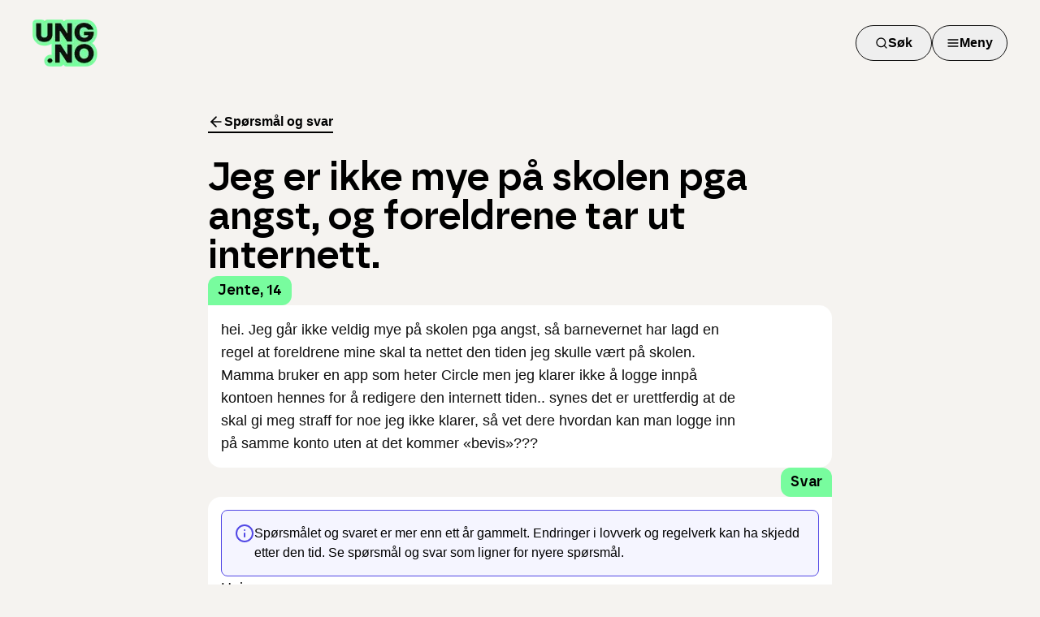

--- FILE ---
content_type: application/javascript; charset=UTF-8
request_url: https://www.ung.no/_next/static/chunks/35d02615700d822b.js
body_size: 9881
content:
(globalThis.TURBOPACK||(globalThis.TURBOPACK=[])).push(["object"==typeof document?document.currentScript:void 0,91918,20783,e=>{"use strict";var r=e.i(71645);function o(e,r){if("function"==typeof e)return e(r);null!=e&&(e.current=r)}function t(...e){return r=>{let t=!1,n=e.map(e=>{let n=o(e,r);return t||"function"!=typeof n||(t=!0),n});if(t)return()=>{for(let r=0;r<n.length;r++){let t=n[r];"function"==typeof t?t():o(e[r],null)}}}}function n(...e){return r.useCallback(t(...e),e)}e.s(["composeRefs",()=>t,"useComposedRefs",()=>n],20783);var a=e.i(43476);function l(e){var o;let n,l=(o=e,(n=r.forwardRef((e,o)=>{let{children:n,...a}=e;if(r.isValidElement(n)){var l;let e,s,i=(l=n,(s=(e=Object.getOwnPropertyDescriptor(l.props,"ref")?.get)&&"isReactWarning"in e&&e.isReactWarning)?l.ref:(s=(e=Object.getOwnPropertyDescriptor(l,"ref")?.get)&&"isReactWarning"in e&&e.isReactWarning)?l.props.ref:l.props.ref||l.ref),d=function(e,r){let o={...r};for(let t in r){let n=e[t],a=r[t];/^on[A-Z]/.test(t)?n&&a?o[t]=(...e)=>{let r=a(...e);return n(...e),r}:n&&(o[t]=n):"style"===t?o[t]={...n,...a}:"className"===t&&(o[t]=[n,a].filter(Boolean).join(" "))}return{...e,...o}}(a,n.props);return n.type!==r.Fragment&&(d.ref=o?t(o,i):i),r.cloneElement(n,d)}return r.Children.count(n)>1?r.Children.only(null):null})).displayName=`${o}.SlotClone`,n),s=r.forwardRef((e,o)=>{let{children:t,...n}=e,s=r.Children.toArray(t),i=s.find(d);if(i){let e=i.props.children,t=s.map(o=>o!==i?o:r.Children.count(e)>1?r.Children.only(null):r.isValidElement(e)?e.props.children:null);return(0,a.jsx)(l,{...n,ref:o,children:r.isValidElement(e)?r.cloneElement(e,void 0,t):null})}return(0,a.jsx)(l,{...n,ref:o,children:t})});return s.displayName=`${e}.Slot`,s}var s=l("Slot"),i=Symbol("radix.slottable");function d(e){return r.isValidElement(e)&&"function"==typeof e.type&&"__radixId"in e.type&&e.type.__radixId===i}e.s(["Slot",()=>s,"createSlot",()=>l],91918)},25913,e=>{"use strict";var r=e.i(7670);let o=e=>"boolean"==typeof e?`${e}`:0===e?"0":e,t=r.clsx;e.s(["cva",0,(e,r)=>n=>{var a;if((null==r?void 0:r.variants)==null)return t(e,null==n?void 0:n.class,null==n?void 0:n.className);let{variants:l,defaultVariants:s}=r,i=Object.keys(l).map(e=>{let r=null==n?void 0:n[e],t=null==s?void 0:s[e];if(null===r)return null;let a=o(r)||o(t);return l[e][a]}),d=n&&Object.entries(n).reduce((e,r)=>{let[o,t]=r;return void 0===t||(e[o]=t),e},{});return t(e,i,null==r||null==(a=r.compoundVariants)?void 0:a.reduce((e,r)=>{let{class:o,className:t,...n}=r;return Object.entries(n).every(e=>{let[r,o]=e;return Array.isArray(o)?o.includes({...s,...d}[r]):({...s,...d})[r]===o})?[...e,o,t]:e},[]),null==n?void 0:n.class,null==n?void 0:n.className)}])},75157,7670,e=>{"use strict";function r(){for(var e,r,o=0,t="",n=arguments.length;o<n;o++)(e=arguments[o])&&(r=function e(r){var o,t,n="";if("string"==typeof r||"number"==typeof r)n+=r;else if("object"==typeof r)if(Array.isArray(r)){var a=r.length;for(o=0;o<a;o++)r[o]&&(t=e(r[o]))&&(n&&(n+=" "),n+=t)}else for(t in r)r[t]&&(n&&(n+=" "),n+=t);return n}(e))&&(t&&(t+=" "),t+=r);return t}e.s(["clsx",()=>r],7670);let o=(e,r)=>{if(0===e.length)return r.classGroupId;let t=e[0],n=r.nextPart.get(t),a=n?o(e.slice(1),n):void 0;if(a)return a;if(0===r.validators.length)return;let l=e.join("-");return r.validators.find(({validator:e})=>e(l))?.classGroupId},t=/^\[(.+)\]$/,n=(e,r,o,t)=>{e.forEach(e=>{if("string"==typeof e){(""===e?r:a(r,e)).classGroupId=o;return}"function"==typeof e?l(e)?n(e(t),r,o,t):r.validators.push({validator:e,classGroupId:o}):Object.entries(e).forEach(([e,l])=>{n(l,a(r,e),o,t)})})},a=(e,r)=>{let o=e;return r.split("-").forEach(e=>{o.nextPart.has(e)||o.nextPart.set(e,{nextPart:new Map,validators:[]}),o=o.nextPart.get(e)}),o},l=e=>e.isThemeGetter,s=/\s+/;function i(){let e,r,o=0,t="";for(;o<arguments.length;)(e=arguments[o++])&&(r=d(e))&&(t&&(t+=" "),t+=r);return t}let d=e=>{let r;if("string"==typeof e)return e;let o="";for(let t=0;t<e.length;t++)e[t]&&(r=d(e[t]))&&(o&&(o+=" "),o+=r);return o},c=e=>{let r=r=>r[e]||[];return r.isThemeGetter=!0,r},m=/^\[(?:(\w[\w-]*):)?(.+)\]$/i,p=/^\((?:(\w[\w-]*):)?(.+)\)$/i,u=/^\d+\/\d+$/,b=/^(\d+(\.\d+)?)?(xs|sm|md|lg|xl)$/,f=/\d+(%|px|r?em|[sdl]?v([hwib]|min|max)|pt|pc|in|cm|mm|cap|ch|ex|r?lh|cq(w|h|i|b|min|max))|\b(calc|min|max|clamp)\(.+\)|^0$/,g=/^(rgba?|hsla?|hwb|(ok)?(lab|lch)|color-mix)\(.+\)$/,h=/^(inset_)?-?((\d+)?\.?(\d+)[a-z]+|0)_-?((\d+)?\.?(\d+)[a-z]+|0)/,v=/^(url|image|image-set|cross-fade|element|(repeating-)?(linear|radial|conic)-gradient)\(.+\)$/,x=e=>u.test(e),y=e=>!!e&&!Number.isNaN(Number(e)),k=e=>!!e&&Number.isInteger(Number(e)),w=e=>e.endsWith("%")&&y(e.slice(0,-1)),z=e=>b.test(e),C=()=>!0,j=e=>f.test(e)&&!g.test(e),M=()=>!1,N=e=>h.test(e),P=e=>v.test(e),E=e=>!S(e)&&!Z(e),O=e=>H(e,K,M),S=e=>m.test(e),V=e=>H(e,U,j),$=e=>H(e,J,y),G=e=>H(e,D,M),I=e=>H(e,F,P),R=e=>H(e,X,N),Z=e=>p.test(e),_=e=>q(e,U),A=e=>q(e,Q),L=e=>q(e,D),W=e=>q(e,K),B=e=>q(e,F),T=e=>q(e,X,!0),H=(e,r,o)=>{let t=m.exec(e);return!!t&&(t[1]?r(t[1]):o(t[2]))},q=(e,r,o=!1)=>{let t=p.exec(e);return!!t&&(t[1]?r(t[1]):o)},D=e=>"position"===e||"percentage"===e,F=e=>"image"===e||"url"===e,K=e=>"length"===e||"size"===e||"bg-size"===e,U=e=>"length"===e,J=e=>"number"===e,Q=e=>"family-name"===e,X=e=>"shadow"===e,Y=function(e,...r){let a,l,d,c=function(s){var i;let p;return l=(a={cache:(e=>{if(e<1)return{get:()=>void 0,set:()=>{}};let r=0,o=new Map,t=new Map,n=(n,a)=>{o.set(n,a),++r>e&&(r=0,t=o,o=new Map)};return{get(e){let r=o.get(e);return void 0!==r?r:void 0!==(r=t.get(e))?(n(e,r),r):void 0},set(e,r){o.has(e)?o.set(e,r):n(e,r)}}})((i=r.reduce((e,r)=>r(e),e())).cacheSize),parseClassName:(e=>{let{prefix:r,experimentalParseClassName:o}=e,t=e=>{let r,o,t=[],n=0,a=0,l=0;for(let r=0;r<e.length;r++){let s=e[r];if(0===n&&0===a){if(":"===s){t.push(e.slice(l,r)),l=r+1;continue}if("/"===s){o=r;continue}}"["===s?n++:"]"===s?n--:"("===s?a++:")"===s&&a--}let s=0===t.length?e:e.substring(l),i=(r=s).endsWith("!")?r.substring(0,r.length-1):r.startsWith("!")?r.substring(1):r;return{modifiers:t,hasImportantModifier:i!==s,baseClassName:i,maybePostfixModifierPosition:o&&o>l?o-l:void 0}};if(r){let e=r+":",o=t;t=r=>r.startsWith(e)?o(r.substring(e.length)):{isExternal:!0,modifiers:[],hasImportantModifier:!1,baseClassName:r,maybePostfixModifierPosition:void 0}}if(o){let e=t;t=r=>o({className:r,parseClassName:e})}return t})(i),sortModifiers:(p=Object.fromEntries(i.orderSensitiveModifiers.map(e=>[e,!0])),e=>{if(e.length<=1)return e;let r=[],o=[];return e.forEach(e=>{"["===e[0]||p[e]?(r.push(...o.sort(),e),o=[]):o.push(e)}),r.push(...o.sort()),r}),...(e=>{let r=(e=>{let{theme:r,classGroups:o}=e,t={nextPart:new Map,validators:[]};for(let e in o)n(o[e],t,e,r);return t})(e),{conflictingClassGroups:a,conflictingClassGroupModifiers:l}=e;return{getClassGroupId:e=>{let n=e.split("-");return""===n[0]&&1!==n.length&&n.shift(),o(n,r)||(e=>{if(t.test(e)){let r=t.exec(e)[1],o=r?.substring(0,r.indexOf(":"));if(o)return"arbitrary.."+o}})(e)},getConflictingClassGroupIds:(e,r)=>{let o=a[e]||[];return r&&l[e]?[...o,...l[e]]:o}}})(i)}).cache.get,d=a.cache.set,c=m,m(s)};function m(e){let r=l(e);if(r)return r;let o=((e,r)=>{let{parseClassName:o,getClassGroupId:t,getConflictingClassGroupIds:n,sortModifiers:a}=r,l=[],i=e.trim().split(s),d="";for(let e=i.length-1;e>=0;e-=1){let r=i[e],{isExternal:s,modifiers:c,hasImportantModifier:m,baseClassName:p,maybePostfixModifierPosition:u}=o(r);if(s){d=r+(d.length>0?" "+d:d);continue}let b=!!u,f=t(b?p.substring(0,u):p);if(!f){if(!b||!(f=t(p))){d=r+(d.length>0?" "+d:d);continue}b=!1}let g=a(c).join(":"),h=m?g+"!":g,v=h+f;if(l.includes(v))continue;l.push(v);let x=n(f,b);for(let e=0;e<x.length;++e){let r=x[e];l.push(h+r)}d=r+(d.length>0?" "+d:d)}return d})(e,a);return d(e,o),o}return function(){return c(i.apply(null,arguments))}}(()=>{let e=c("color"),r=c("font"),o=c("text"),t=c("font-weight"),n=c("tracking"),a=c("leading"),l=c("breakpoint"),s=c("container"),i=c("spacing"),d=c("radius"),m=c("shadow"),p=c("inset-shadow"),u=c("text-shadow"),b=c("drop-shadow"),f=c("blur"),g=c("perspective"),h=c("aspect"),v=c("ease"),j=c("animate"),M=()=>["auto","avoid","all","avoid-page","page","left","right","column"],N=()=>["center","top","bottom","left","right","top-left","left-top","top-right","right-top","bottom-right","right-bottom","bottom-left","left-bottom"],P=()=>[...N(),Z,S],H=()=>["auto","hidden","clip","visible","scroll"],q=()=>["auto","contain","none"],D=()=>[Z,S,i],F=()=>[x,"full","auto",...D()],K=()=>[k,"none","subgrid",Z,S],U=()=>["auto",{span:["full",k,Z,S]},k,Z,S],J=()=>[k,"auto",Z,S],Q=()=>["auto","min","max","fr",Z,S],X=()=>["start","end","center","between","around","evenly","stretch","baseline","center-safe","end-safe"],Y=()=>["start","end","center","stretch","center-safe","end-safe"],ee=()=>["auto",...D()],er=()=>[x,"auto","full","dvw","dvh","lvw","lvh","svw","svh","min","max","fit",...D()],eo=()=>[e,Z,S],et=()=>[...N(),L,G,{position:[Z,S]}],en=()=>["no-repeat",{repeat:["","x","y","space","round"]}],ea=()=>["auto","cover","contain",W,O,{size:[Z,S]}],el=()=>[w,_,V],es=()=>["","none","full",d,Z,S],ei=()=>["",y,_,V],ed=()=>["solid","dashed","dotted","double"],ec=()=>["normal","multiply","screen","overlay","darken","lighten","color-dodge","color-burn","hard-light","soft-light","difference","exclusion","hue","saturation","color","luminosity"],em=()=>[y,w,L,G],ep=()=>["","none",f,Z,S],eu=()=>["none",y,Z,S],eb=()=>["none",y,Z,S],ef=()=>[y,Z,S],eg=()=>[x,"full",...D()];return{cacheSize:500,theme:{animate:["spin","ping","pulse","bounce"],aspect:["video"],blur:[z],breakpoint:[z],color:[C],container:[z],"drop-shadow":[z],ease:["in","out","in-out"],font:[E],"font-weight":["thin","extralight","light","normal","medium","semibold","bold","extrabold","black"],"inset-shadow":[z],leading:["none","tight","snug","normal","relaxed","loose"],perspective:["dramatic","near","normal","midrange","distant","none"],radius:[z],shadow:[z],spacing:["px",y],text:[z],"text-shadow":[z],tracking:["tighter","tight","normal","wide","wider","widest"]},classGroups:{aspect:[{aspect:["auto","square",x,S,Z,h]}],container:["container"],columns:[{columns:[y,S,Z,s]}],"break-after":[{"break-after":M()}],"break-before":[{"break-before":M()}],"break-inside":[{"break-inside":["auto","avoid","avoid-page","avoid-column"]}],"box-decoration":[{"box-decoration":["slice","clone"]}],box:[{box:["border","content"]}],display:["block","inline-block","inline","flex","inline-flex","table","inline-table","table-caption","table-cell","table-column","table-column-group","table-footer-group","table-header-group","table-row-group","table-row","flow-root","grid","inline-grid","contents","list-item","hidden"],sr:["sr-only","not-sr-only"],float:[{float:["right","left","none","start","end"]}],clear:[{clear:["left","right","both","none","start","end"]}],isolation:["isolate","isolation-auto"],"object-fit":[{object:["contain","cover","fill","none","scale-down"]}],"object-position":[{object:P()}],overflow:[{overflow:H()}],"overflow-x":[{"overflow-x":H()}],"overflow-y":[{"overflow-y":H()}],overscroll:[{overscroll:q()}],"overscroll-x":[{"overscroll-x":q()}],"overscroll-y":[{"overscroll-y":q()}],position:["static","fixed","absolute","relative","sticky"],inset:[{inset:F()}],"inset-x":[{"inset-x":F()}],"inset-y":[{"inset-y":F()}],start:[{start:F()}],end:[{end:F()}],top:[{top:F()}],right:[{right:F()}],bottom:[{bottom:F()}],left:[{left:F()}],visibility:["visible","invisible","collapse"],z:[{z:[k,"auto",Z,S]}],basis:[{basis:[x,"full","auto",s,...D()]}],"flex-direction":[{flex:["row","row-reverse","col","col-reverse"]}],"flex-wrap":[{flex:["nowrap","wrap","wrap-reverse"]}],flex:[{flex:[y,x,"auto","initial","none",S]}],grow:[{grow:["",y,Z,S]}],shrink:[{shrink:["",y,Z,S]}],order:[{order:[k,"first","last","none",Z,S]}],"grid-cols":[{"grid-cols":K()}],"col-start-end":[{col:U()}],"col-start":[{"col-start":J()}],"col-end":[{"col-end":J()}],"grid-rows":[{"grid-rows":K()}],"row-start-end":[{row:U()}],"row-start":[{"row-start":J()}],"row-end":[{"row-end":J()}],"grid-flow":[{"grid-flow":["row","col","dense","row-dense","col-dense"]}],"auto-cols":[{"auto-cols":Q()}],"auto-rows":[{"auto-rows":Q()}],gap:[{gap:D()}],"gap-x":[{"gap-x":D()}],"gap-y":[{"gap-y":D()}],"justify-content":[{justify:[...X(),"normal"]}],"justify-items":[{"justify-items":[...Y(),"normal"]}],"justify-self":[{"justify-self":["auto",...Y()]}],"align-content":[{content:["normal",...X()]}],"align-items":[{items:[...Y(),{baseline:["","last"]}]}],"align-self":[{self:["auto",...Y(),{baseline:["","last"]}]}],"place-content":[{"place-content":X()}],"place-items":[{"place-items":[...Y(),"baseline"]}],"place-self":[{"place-self":["auto",...Y()]}],p:[{p:D()}],px:[{px:D()}],py:[{py:D()}],ps:[{ps:D()}],pe:[{pe:D()}],pt:[{pt:D()}],pr:[{pr:D()}],pb:[{pb:D()}],pl:[{pl:D()}],m:[{m:ee()}],mx:[{mx:ee()}],my:[{my:ee()}],ms:[{ms:ee()}],me:[{me:ee()}],mt:[{mt:ee()}],mr:[{mr:ee()}],mb:[{mb:ee()}],ml:[{ml:ee()}],"space-x":[{"space-x":D()}],"space-x-reverse":["space-x-reverse"],"space-y":[{"space-y":D()}],"space-y-reverse":["space-y-reverse"],size:[{size:er()}],w:[{w:[s,"screen",...er()]}],"min-w":[{"min-w":[s,"screen","none",...er()]}],"max-w":[{"max-w":[s,"screen","none","prose",{screen:[l]},...er()]}],h:[{h:["screen","lh",...er()]}],"min-h":[{"min-h":["screen","lh","none",...er()]}],"max-h":[{"max-h":["screen","lh",...er()]}],"font-size":[{text:["base",o,_,V]}],"font-smoothing":["antialiased","subpixel-antialiased"],"font-style":["italic","not-italic"],"font-weight":[{font:[t,Z,$]}],"font-stretch":[{"font-stretch":["ultra-condensed","extra-condensed","condensed","semi-condensed","normal","semi-expanded","expanded","extra-expanded","ultra-expanded",w,S]}],"font-family":[{font:[A,S,r]}],"fvn-normal":["normal-nums"],"fvn-ordinal":["ordinal"],"fvn-slashed-zero":["slashed-zero"],"fvn-figure":["lining-nums","oldstyle-nums"],"fvn-spacing":["proportional-nums","tabular-nums"],"fvn-fraction":["diagonal-fractions","stacked-fractions"],tracking:[{tracking:[n,Z,S]}],"line-clamp":[{"line-clamp":[y,"none",Z,$]}],leading:[{leading:[a,...D()]}],"list-image":[{"list-image":["none",Z,S]}],"list-style-position":[{list:["inside","outside"]}],"list-style-type":[{list:["disc","decimal","none",Z,S]}],"text-alignment":[{text:["left","center","right","justify","start","end"]}],"placeholder-color":[{placeholder:eo()}],"text-color":[{text:eo()}],"text-decoration":["underline","overline","line-through","no-underline"],"text-decoration-style":[{decoration:[...ed(),"wavy"]}],"text-decoration-thickness":[{decoration:[y,"from-font","auto",Z,V]}],"text-decoration-color":[{decoration:eo()}],"underline-offset":[{"underline-offset":[y,"auto",Z,S]}],"text-transform":["uppercase","lowercase","capitalize","normal-case"],"text-overflow":["truncate","text-ellipsis","text-clip"],"text-wrap":[{text:["wrap","nowrap","balance","pretty"]}],indent:[{indent:D()}],"vertical-align":[{align:["baseline","top","middle","bottom","text-top","text-bottom","sub","super",Z,S]}],whitespace:[{whitespace:["normal","nowrap","pre","pre-line","pre-wrap","break-spaces"]}],break:[{break:["normal","words","all","keep"]}],wrap:[{wrap:["break-word","anywhere","normal"]}],hyphens:[{hyphens:["none","manual","auto"]}],content:[{content:["none",Z,S]}],"bg-attachment":[{bg:["fixed","local","scroll"]}],"bg-clip":[{"bg-clip":["border","padding","content","text"]}],"bg-origin":[{"bg-origin":["border","padding","content"]}],"bg-position":[{bg:et()}],"bg-repeat":[{bg:en()}],"bg-size":[{bg:ea()}],"bg-image":[{bg:["none",{linear:[{to:["t","tr","r","br","b","bl","l","tl"]},k,Z,S],radial:["",Z,S],conic:[k,Z,S]},B,I]}],"bg-color":[{bg:eo()}],"gradient-from-pos":[{from:el()}],"gradient-via-pos":[{via:el()}],"gradient-to-pos":[{to:el()}],"gradient-from":[{from:eo()}],"gradient-via":[{via:eo()}],"gradient-to":[{to:eo()}],rounded:[{rounded:es()}],"rounded-s":[{"rounded-s":es()}],"rounded-e":[{"rounded-e":es()}],"rounded-t":[{"rounded-t":es()}],"rounded-r":[{"rounded-r":es()}],"rounded-b":[{"rounded-b":es()}],"rounded-l":[{"rounded-l":es()}],"rounded-ss":[{"rounded-ss":es()}],"rounded-se":[{"rounded-se":es()}],"rounded-ee":[{"rounded-ee":es()}],"rounded-es":[{"rounded-es":es()}],"rounded-tl":[{"rounded-tl":es()}],"rounded-tr":[{"rounded-tr":es()}],"rounded-br":[{"rounded-br":es()}],"rounded-bl":[{"rounded-bl":es()}],"border-w":[{border:ei()}],"border-w-x":[{"border-x":ei()}],"border-w-y":[{"border-y":ei()}],"border-w-s":[{"border-s":ei()}],"border-w-e":[{"border-e":ei()}],"border-w-t":[{"border-t":ei()}],"border-w-r":[{"border-r":ei()}],"border-w-b":[{"border-b":ei()}],"border-w-l":[{"border-l":ei()}],"divide-x":[{"divide-x":ei()}],"divide-x-reverse":["divide-x-reverse"],"divide-y":[{"divide-y":ei()}],"divide-y-reverse":["divide-y-reverse"],"border-style":[{border:[...ed(),"hidden","none"]}],"divide-style":[{divide:[...ed(),"hidden","none"]}],"border-color":[{border:eo()}],"border-color-x":[{"border-x":eo()}],"border-color-y":[{"border-y":eo()}],"border-color-s":[{"border-s":eo()}],"border-color-e":[{"border-e":eo()}],"border-color-t":[{"border-t":eo()}],"border-color-r":[{"border-r":eo()}],"border-color-b":[{"border-b":eo()}],"border-color-l":[{"border-l":eo()}],"divide-color":[{divide:eo()}],"outline-style":[{outline:[...ed(),"none","hidden"]}],"outline-offset":[{"outline-offset":[y,Z,S]}],"outline-w":[{outline:["",y,_,V]}],"outline-color":[{outline:eo()}],shadow:[{shadow:["","none",m,T,R]}],"shadow-color":[{shadow:eo()}],"inset-shadow":[{"inset-shadow":["none",p,T,R]}],"inset-shadow-color":[{"inset-shadow":eo()}],"ring-w":[{ring:ei()}],"ring-w-inset":["ring-inset"],"ring-color":[{ring:eo()}],"ring-offset-w":[{"ring-offset":[y,V]}],"ring-offset-color":[{"ring-offset":eo()}],"inset-ring-w":[{"inset-ring":ei()}],"inset-ring-color":[{"inset-ring":eo()}],"text-shadow":[{"text-shadow":["none",u,T,R]}],"text-shadow-color":[{"text-shadow":eo()}],opacity:[{opacity:[y,Z,S]}],"mix-blend":[{"mix-blend":[...ec(),"plus-darker","plus-lighter"]}],"bg-blend":[{"bg-blend":ec()}],"mask-clip":[{"mask-clip":["border","padding","content","fill","stroke","view"]},"mask-no-clip"],"mask-composite":[{mask:["add","subtract","intersect","exclude"]}],"mask-image-linear-pos":[{"mask-linear":[y]}],"mask-image-linear-from-pos":[{"mask-linear-from":em()}],"mask-image-linear-to-pos":[{"mask-linear-to":em()}],"mask-image-linear-from-color":[{"mask-linear-from":eo()}],"mask-image-linear-to-color":[{"mask-linear-to":eo()}],"mask-image-t-from-pos":[{"mask-t-from":em()}],"mask-image-t-to-pos":[{"mask-t-to":em()}],"mask-image-t-from-color":[{"mask-t-from":eo()}],"mask-image-t-to-color":[{"mask-t-to":eo()}],"mask-image-r-from-pos":[{"mask-r-from":em()}],"mask-image-r-to-pos":[{"mask-r-to":em()}],"mask-image-r-from-color":[{"mask-r-from":eo()}],"mask-image-r-to-color":[{"mask-r-to":eo()}],"mask-image-b-from-pos":[{"mask-b-from":em()}],"mask-image-b-to-pos":[{"mask-b-to":em()}],"mask-image-b-from-color":[{"mask-b-from":eo()}],"mask-image-b-to-color":[{"mask-b-to":eo()}],"mask-image-l-from-pos":[{"mask-l-from":em()}],"mask-image-l-to-pos":[{"mask-l-to":em()}],"mask-image-l-from-color":[{"mask-l-from":eo()}],"mask-image-l-to-color":[{"mask-l-to":eo()}],"mask-image-x-from-pos":[{"mask-x-from":em()}],"mask-image-x-to-pos":[{"mask-x-to":em()}],"mask-image-x-from-color":[{"mask-x-from":eo()}],"mask-image-x-to-color":[{"mask-x-to":eo()}],"mask-image-y-from-pos":[{"mask-y-from":em()}],"mask-image-y-to-pos":[{"mask-y-to":em()}],"mask-image-y-from-color":[{"mask-y-from":eo()}],"mask-image-y-to-color":[{"mask-y-to":eo()}],"mask-image-radial":[{"mask-radial":[Z,S]}],"mask-image-radial-from-pos":[{"mask-radial-from":em()}],"mask-image-radial-to-pos":[{"mask-radial-to":em()}],"mask-image-radial-from-color":[{"mask-radial-from":eo()}],"mask-image-radial-to-color":[{"mask-radial-to":eo()}],"mask-image-radial-shape":[{"mask-radial":["circle","ellipse"]}],"mask-image-radial-size":[{"mask-radial":[{closest:["side","corner"],farthest:["side","corner"]}]}],"mask-image-radial-pos":[{"mask-radial-at":N()}],"mask-image-conic-pos":[{"mask-conic":[y]}],"mask-image-conic-from-pos":[{"mask-conic-from":em()}],"mask-image-conic-to-pos":[{"mask-conic-to":em()}],"mask-image-conic-from-color":[{"mask-conic-from":eo()}],"mask-image-conic-to-color":[{"mask-conic-to":eo()}],"mask-mode":[{mask:["alpha","luminance","match"]}],"mask-origin":[{"mask-origin":["border","padding","content","fill","stroke","view"]}],"mask-position":[{mask:et()}],"mask-repeat":[{mask:en()}],"mask-size":[{mask:ea()}],"mask-type":[{"mask-type":["alpha","luminance"]}],"mask-image":[{mask:["none",Z,S]}],filter:[{filter:["","none",Z,S]}],blur:[{blur:ep()}],brightness:[{brightness:[y,Z,S]}],contrast:[{contrast:[y,Z,S]}],"drop-shadow":[{"drop-shadow":["","none",b,T,R]}],"drop-shadow-color":[{"drop-shadow":eo()}],grayscale:[{grayscale:["",y,Z,S]}],"hue-rotate":[{"hue-rotate":[y,Z,S]}],invert:[{invert:["",y,Z,S]}],saturate:[{saturate:[y,Z,S]}],sepia:[{sepia:["",y,Z,S]}],"backdrop-filter":[{"backdrop-filter":["","none",Z,S]}],"backdrop-blur":[{"backdrop-blur":ep()}],"backdrop-brightness":[{"backdrop-brightness":[y,Z,S]}],"backdrop-contrast":[{"backdrop-contrast":[y,Z,S]}],"backdrop-grayscale":[{"backdrop-grayscale":["",y,Z,S]}],"backdrop-hue-rotate":[{"backdrop-hue-rotate":[y,Z,S]}],"backdrop-invert":[{"backdrop-invert":["",y,Z,S]}],"backdrop-opacity":[{"backdrop-opacity":[y,Z,S]}],"backdrop-saturate":[{"backdrop-saturate":[y,Z,S]}],"backdrop-sepia":[{"backdrop-sepia":["",y,Z,S]}],"border-collapse":[{border:["collapse","separate"]}],"border-spacing":[{"border-spacing":D()}],"border-spacing-x":[{"border-spacing-x":D()}],"border-spacing-y":[{"border-spacing-y":D()}],"table-layout":[{table:["auto","fixed"]}],caption:[{caption:["top","bottom"]}],transition:[{transition:["","all","colors","opacity","shadow","transform","none",Z,S]}],"transition-behavior":[{transition:["normal","discrete"]}],duration:[{duration:[y,"initial",Z,S]}],ease:[{ease:["linear","initial",v,Z,S]}],delay:[{delay:[y,Z,S]}],animate:[{animate:["none",j,Z,S]}],backface:[{backface:["hidden","visible"]}],perspective:[{perspective:[g,Z,S]}],"perspective-origin":[{"perspective-origin":P()}],rotate:[{rotate:eu()}],"rotate-x":[{"rotate-x":eu()}],"rotate-y":[{"rotate-y":eu()}],"rotate-z":[{"rotate-z":eu()}],scale:[{scale:eb()}],"scale-x":[{"scale-x":eb()}],"scale-y":[{"scale-y":eb()}],"scale-z":[{"scale-z":eb()}],"scale-3d":["scale-3d"],skew:[{skew:ef()}],"skew-x":[{"skew-x":ef()}],"skew-y":[{"skew-y":ef()}],transform:[{transform:[Z,S,"","none","gpu","cpu"]}],"transform-origin":[{origin:P()}],"transform-style":[{transform:["3d","flat"]}],translate:[{translate:eg()}],"translate-x":[{"translate-x":eg()}],"translate-y":[{"translate-y":eg()}],"translate-z":[{"translate-z":eg()}],"translate-none":["translate-none"],accent:[{accent:eo()}],appearance:[{appearance:["none","auto"]}],"caret-color":[{caret:eo()}],"color-scheme":[{scheme:["normal","dark","light","light-dark","only-dark","only-light"]}],cursor:[{cursor:["auto","default","pointer","wait","text","move","help","not-allowed","none","context-menu","progress","cell","crosshair","vertical-text","alias","copy","no-drop","grab","grabbing","all-scroll","col-resize","row-resize","n-resize","e-resize","s-resize","w-resize","ne-resize","nw-resize","se-resize","sw-resize","ew-resize","ns-resize","nesw-resize","nwse-resize","zoom-in","zoom-out",Z,S]}],"field-sizing":[{"field-sizing":["fixed","content"]}],"pointer-events":[{"pointer-events":["auto","none"]}],resize:[{resize:["none","","y","x"]}],"scroll-behavior":[{scroll:["auto","smooth"]}],"scroll-m":[{"scroll-m":D()}],"scroll-mx":[{"scroll-mx":D()}],"scroll-my":[{"scroll-my":D()}],"scroll-ms":[{"scroll-ms":D()}],"scroll-me":[{"scroll-me":D()}],"scroll-mt":[{"scroll-mt":D()}],"scroll-mr":[{"scroll-mr":D()}],"scroll-mb":[{"scroll-mb":D()}],"scroll-ml":[{"scroll-ml":D()}],"scroll-p":[{"scroll-p":D()}],"scroll-px":[{"scroll-px":D()}],"scroll-py":[{"scroll-py":D()}],"scroll-ps":[{"scroll-ps":D()}],"scroll-pe":[{"scroll-pe":D()}],"scroll-pt":[{"scroll-pt":D()}],"scroll-pr":[{"scroll-pr":D()}],"scroll-pb":[{"scroll-pb":D()}],"scroll-pl":[{"scroll-pl":D()}],"snap-align":[{snap:["start","end","center","align-none"]}],"snap-stop":[{snap:["normal","always"]}],"snap-type":[{snap:["none","x","y","both"]}],"snap-strictness":[{snap:["mandatory","proximity"]}],touch:[{touch:["auto","none","manipulation"]}],"touch-x":[{"touch-pan":["x","left","right"]}],"touch-y":[{"touch-pan":["y","up","down"]}],"touch-pz":["touch-pinch-zoom"],select:[{select:["none","text","all","auto"]}],"will-change":[{"will-change":["auto","scroll","contents","transform",Z,S]}],fill:[{fill:["none",...eo()]}],"stroke-w":[{stroke:[y,_,V,$]}],stroke:[{stroke:["none",...eo()]}],"forced-color-adjust":[{"forced-color-adjust":["auto","none"]}]},conflictingClassGroups:{overflow:["overflow-x","overflow-y"],overscroll:["overscroll-x","overscroll-y"],inset:["inset-x","inset-y","start","end","top","right","bottom","left"],"inset-x":["right","left"],"inset-y":["top","bottom"],flex:["basis","grow","shrink"],gap:["gap-x","gap-y"],p:["px","py","ps","pe","pt","pr","pb","pl"],px:["pr","pl"],py:["pt","pb"],m:["mx","my","ms","me","mt","mr","mb","ml"],mx:["mr","ml"],my:["mt","mb"],size:["w","h"],"font-size":["leading"],"fvn-normal":["fvn-ordinal","fvn-slashed-zero","fvn-figure","fvn-spacing","fvn-fraction"],"fvn-ordinal":["fvn-normal"],"fvn-slashed-zero":["fvn-normal"],"fvn-figure":["fvn-normal"],"fvn-spacing":["fvn-normal"],"fvn-fraction":["fvn-normal"],"line-clamp":["display","overflow"],rounded:["rounded-s","rounded-e","rounded-t","rounded-r","rounded-b","rounded-l","rounded-ss","rounded-se","rounded-ee","rounded-es","rounded-tl","rounded-tr","rounded-br","rounded-bl"],"rounded-s":["rounded-ss","rounded-es"],"rounded-e":["rounded-se","rounded-ee"],"rounded-t":["rounded-tl","rounded-tr"],"rounded-r":["rounded-tr","rounded-br"],"rounded-b":["rounded-br","rounded-bl"],"rounded-l":["rounded-tl","rounded-bl"],"border-spacing":["border-spacing-x","border-spacing-y"],"border-w":["border-w-x","border-w-y","border-w-s","border-w-e","border-w-t","border-w-r","border-w-b","border-w-l"],"border-w-x":["border-w-r","border-w-l"],"border-w-y":["border-w-t","border-w-b"],"border-color":["border-color-x","border-color-y","border-color-s","border-color-e","border-color-t","border-color-r","border-color-b","border-color-l"],"border-color-x":["border-color-r","border-color-l"],"border-color-y":["border-color-t","border-color-b"],translate:["translate-x","translate-y","translate-none"],"translate-none":["translate","translate-x","translate-y","translate-z"],"scroll-m":["scroll-mx","scroll-my","scroll-ms","scroll-me","scroll-mt","scroll-mr","scroll-mb","scroll-ml"],"scroll-mx":["scroll-mr","scroll-ml"],"scroll-my":["scroll-mt","scroll-mb"],"scroll-p":["scroll-px","scroll-py","scroll-ps","scroll-pe","scroll-pt","scroll-pr","scroll-pb","scroll-pl"],"scroll-px":["scroll-pr","scroll-pl"],"scroll-py":["scroll-pt","scroll-pb"],touch:["touch-x","touch-y","touch-pz"],"touch-x":["touch"],"touch-y":["touch"],"touch-pz":["touch"]},conflictingClassGroupModifiers:{"font-size":["leading"]},orderSensitiveModifiers:["*","**","after","backdrop","before","details-content","file","first-letter","first-line","marker","placeholder","selection"]}});function ee(...e){return Y(r(e))}e.s(["cn",()=>ee],75157)},90873,e=>{"use strict";var r=e.i(43476),o=e.i(91918),t=e.i(25913),n=e.i(75157);function a({className:e=""}){return(0,r.jsxs)("svg",{width:"20",height:"20",viewBox:"0 0 20 20",fill:"none",className:(0,n.cn)("animate-spin text-white",e),xmlns:"http://www.w3.org/2000/svg",children:[(0,r.jsx)("path",{d:"M9.16699 18.3337C9.16699 18.7939 9.54009 19.167 10.0003 19.167C10.4606 19.167 10.8337 18.7939 10.8337 18.3337V15.0003C10.8337 14.5401 10.4606 14.167 10.0003 14.167C9.54009 14.167 9.16699 14.5401 9.16699 15.0003V18.3337Z",fill:"currentColor"}),(0,r.jsx)("path",{d:"M9.16699 5.00033C9.16699 5.46056 9.54009 5.83366 10.0003 5.83366C10.4606 5.83366 10.8337 5.46056 10.8337 5.00033V1.66699C10.8337 1.20676 10.4606 0.83366 10.0003 0.83366C9.54009 0.83366 9.16699 1.20676 9.16699 1.66699V5.00033Z",fill:"currentColor"}),(0,r.jsx)("path",{d:"M16.4813 16.4812C16.1559 16.8066 15.6282 16.8066 15.3028 16.4812L12.9445 14.1229C12.619 13.7974 12.619 13.2698 12.9445 12.9444C13.2699 12.6189 13.7975 12.6189 14.123 12.9444L16.4813 15.3027C16.8067 15.6281 16.8067 16.1558 16.4813 16.4812Z",fill:"currentColor"}),(0,r.jsx)("path",{d:"M5.87775 7.05626C6.20318 7.38169 6.73082 7.38169 7.05626 7.05626C7.38169 6.73082 7.38169 6.20318 7.05626 5.87775L4.69792 3.51941C4.37249 3.19398 3.84485 3.19398 3.51941 3.51941C3.19398 3.84485 3.19398 4.37249 3.51941 4.69792L5.87775 7.05626Z",fill:"currentColor"}),(0,r.jsx)("path",{d:"M19.167 10.0003C19.167 10.4606 18.7939 10.8337 18.3337 10.8337H15.0003C14.5401 10.8337 14.167 10.4606 14.167 10.0003C14.167 9.54009 14.5401 9.16699 15.0003 9.16699H18.3337C18.7939 9.16699 19.167 9.54009 19.167 10.0003Z",fill:"currentColor"}),(0,r.jsx)("path",{d:"M5.00033 10.8337C5.46056 10.8337 5.83366 10.4606 5.83366 10.0003C5.83366 9.54009 5.46056 9.16699 5.00033 9.16699H1.66699C1.20676 9.16699 0.83366 9.54009 0.83366 10.0003C0.83366 10.4606 1.20676 10.8337 1.66699 10.8337H5.00033Z",fill:"currentColor"}),(0,r.jsx)("path",{d:"M12.9445 7.05626C12.619 6.73082 12.619 6.20318 12.9445 5.87775L15.3028 3.51941C15.6282 3.19398 16.1559 3.19398 16.4813 3.51941C16.8067 3.84485 16.8067 4.37249 16.4813 4.69792L14.123 7.05626C13.7975 7.38169 13.2699 7.38169 12.9445 7.05626Z",fill:"currentColor"}),(0,r.jsx)("path",{d:"M3.51941 15.3027C3.19398 15.6281 3.19398 16.1558 3.51941 16.4812C3.84485 16.8066 4.37249 16.8066 4.69792 16.4812L7.05626 14.1229C7.38169 13.7974 7.38169 13.2698 7.05626 12.9444C6.73082 12.6189 6.20318 12.6189 5.87775 12.9444L3.51941 15.3027Z",fill:"currentColor"})]})}let l=(0,t.cva)("inline-flex items-center justify-center gap-2 text-base font-semibold ring-offset-white transition-colors focus-visible:outline-none focus-visible:ring-2 focus-visible:ring-offset-2 disabled:cursor-not-allowed disabled:text-gray-600 [&_svg]:pointer-events-none [&_svg]:size-4 [&_svg]:shrink-0",{variants:{variant:{primary:["rounded-full bg-green-700 text-neutral-50 hover:bg-green-600 focus-visible:ring-green-700 disabled:bg-gray-200"],secondary:["rounded-full border border-base-dark hover:bg-green-200 hover:text-neutral-900 focus-visible:ring-base-dark"],tertiary:["border-b-2 border-current pb-1 text-neutral-900 hover:text-green-700 focus-visible:ring-base-dark"]},size:{small:"min-h-11 px-5 py-1",large:"min-h-12 px-5 py-2",icon:"min-h-10 w-10"},inverted:{true:null,false:null},loading:{true:null,false:null},active:{true:"bg-green-800 ring-green-800",false:null}},compoundVariants:[{variant:"primary",inverted:!0,class:"hover:bg-neutral-10 bg-white text-base-dark ring-offset-base-dark focus-visible:ring-white"},{variant:"primary",active:!0,class:"bg-green-800"},{variant:"primary",active:!0,inverted:!0,class:"bg-green-300"},{variant:"secondary",inverted:!0,class:"border-white bg-transparent text-white ring-offset-base-dark hover:bg-green-700 hover:text-white focus-visible:ring-white disabled:border-gray-600 disabled:text-gray-600"},{variant:"secondary",active:!0,class:"bg-green-300"},{variant:"secondary",active:!0,inverted:!0,class:"text-base-dark"},{variant:"tertiary",inverted:!0,class:"border-b-2 border-current pb-1 text-white hover:text-green-300 focus-visible:ring-white"},{variant:"tertiary",active:!0,class:"bg-transparent text-green-200"},{variant:"tertiary",size:"small",class:"min-h-0 px-0 py-0 pb-1 pt-1"},{variant:"tertiary",size:"large",class:"min-h-0 px-0 py-0 pb-1 pt-2"}],defaultVariants:{variant:"primary",size:"large",inverted:!1}}),s=({children:e,className:t,variant:s="primary",size:i="large",asChild:d=!1,inverted:c=!1,loading:m=!1,active:p=!1,ref:u,...b})=>{let f=d?o.Slot:"button";return(0,r.jsx)(f,{className:(0,n.cn)(l({variant:s,size:i,inverted:c,active:p,loading:m,className:t}),m&&"pointer-events-none cursor-wait"),ref:u,...b,children:d?e:(0,r.jsxs)(r.Fragment,{children:[m&&(0,r.jsx)(a,{}),e]})})};s.displayName="Button",e.s(["Button",()=>s],90873)}]);